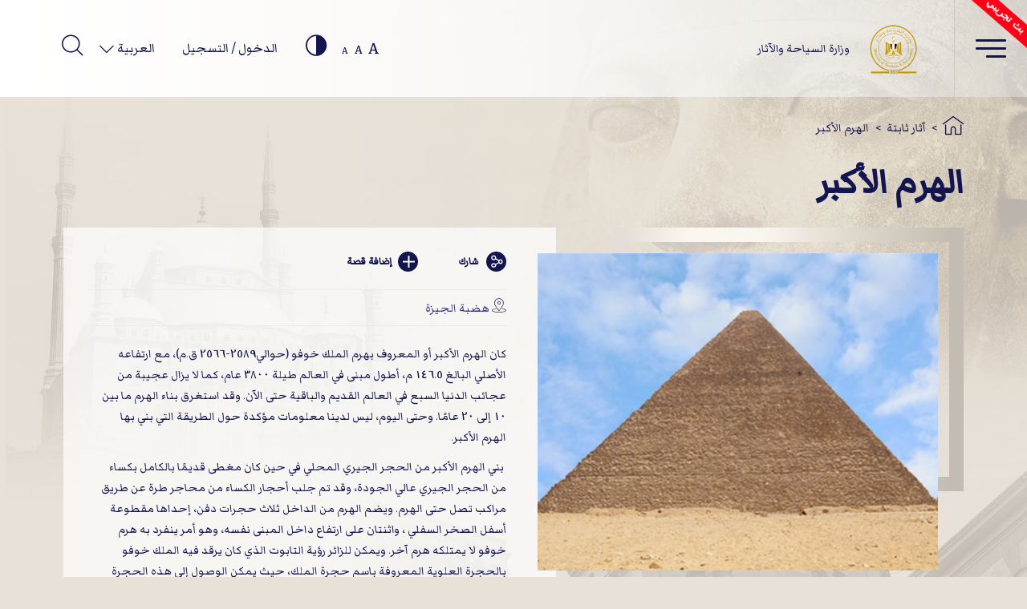

--- FILE ---
content_type: text/html; charset=utf-8
request_url: https://egymonuments.gov.eg/ar/monuments/the-great-pyramid
body_size: 12538
content:





<!doctype html>
<html lang="ar">
<head>
    <!--Google Analytics-->
    <!--Uncomment for production only-->
    

    

<!--Main-->
<meta charset="UTF-8">
<meta name="viewport" content="width=device-width, initial-scale=1, shrink-to-fit=no">
<meta http-equiv="X-UA-Compatible" content="IE=11">
<meta http-equiv="Cache-Control" content="Public" />

<!--Search Console-->
<meta name="google-site-verification" content="5wGPSKQxU7oRiwjPrIl6bnVrGJ9M1v26AIxXABdWCfA" />

<!-- Search Meta Tags -->
<meta name="robots" content="index, follow" />
<meta name="description" content="كان الهرم الأكبر أو المعروف بهرم الملك خوفو (حوالي2589-2566 ق.م)، مع ارتفاعه الأصلي البالغ 146.5 م، أطول مبنى في العالم طيلة 3800 عام، كما لا يزال عجيبة من عجائب الدنيا السبع في العالم القديم والباقية حتى الآن. وقد استغرق بناء الهرم ما بين 10 إلى 20 عامًا. وحتى اليوم، ليس لدينا معلومات مؤكدة حول الطريقة التي بني بها الهرم الأكبر.
&#160;بني الهرم الأكبر من الحجر الجيري المحلي في حين كان مغطى قديمًا بالكامل بكساء من الحجر الجيري عالي الجودة، وقد تم جلب أحجار الكساء من محاجر طرة عن طريق مراكب تصل حتى الهرم. ويضم الهرم من الداخل ثلاث حجرات دفن، إحداها مقطوعة أسفل الصخر السفلي ، واثنتان على ارتفاع داخل المبنى نفسه، وهو أمر ينفرد به هرم خوفو لا يمتلكه هرم آخر. ويمكن للزائر رؤية التابوت الذي كان يرقد فيه الملك خوفو بالحجرة العلوية المعروفة باسم حجرة الملك، حيث يمكن الوصول إلى هذه الحجرة من خلال ممر &#160;ذا سقف متدرج مهيب الحجم يعتبر تحفة في الهندسة المعمارية القديمة.
تم اكتشاف مركبين كبيرين مفككين داخل حفر بالجانب الجنوبي من الهرم الأكبر، كان يعتقد أنها استخدمت لنقل مومياء الملك والأثاث الجنائزي إلى الهرم.
&#160;&#160;&#160;&#160;">
<meta name="keywords" content="الهرم الأكبر,هرم خوفو,عجائب الدنيا السبع,العالم القديم,الحجر الجيري,الأثاث الجنائزي,التابوت,الهندسة المعمارية,الهرم,The Great Pyramid,Khufu,the tomb,the Seven Wonders of the Ancient World,stones,chambers,the royal mummy,Ministry Of Antiquities,Egyptian Ministry Of Antiquities,Egypt Monuments,egymonuments,Discover Egypt&#39;s Monuments">

<!-- Twitter Card data -->

<meta name="twitter:url" content="https://egymonuments.gov.eg/ar/monuments/the-great-pyramid/">
<meta name="twitter:title" content="الهرم الأكبر ">
<meta name="twitter:description" content="كان الهرم الأكبر أو المعروف بهرم الملك خوفو (حوالي2589-2566 ق.م)، مع ارتفاعه الأصلي البالغ 146.5 م، أطول مبنى في العالم طيلة 3800 عام، كما لا يزال عجيبة من عجائب الدنيا السبع في العالم القديم والباقية حتى الآن. وقد استغرق بناء الهرم ما بين 10 إلى 20 عامًا. وحتى اليوم، ليس لدينا معلومات مؤكدة حول الطريقة التي بني بها الهرم الأكبر.
&#160;بني الهرم الأكبر من الحجر الجيري المحلي في حين كان مغطى قديمًا بالكامل بكساء من الحجر الجيري عالي الجودة، وقد تم جلب أحجار الكساء من محاجر طرة عن طريق مراكب تصل حتى الهرم. ويضم الهرم من الداخل ثلاث حجرات دفن، إحداها مقطوعة أسفل الصخر السفلي ، واثنتان على ارتفاع داخل المبنى نفسه، وهو أمر ينفرد به هرم خوفو لا يمتلكه هرم آخر. ويمكن للزائر رؤية التابوت الذي كان يرقد فيه الملك خوفو بالحجرة العلوية المعروفة باسم حجرة الملك، حيث يمكن الوصول إلى هذه الحجرة من خلال ممر &#160;ذا سقف متدرج مهيب الحجم يعتبر تحفة في الهندسة المعمارية القديمة.
تم اكتشاف مركبين كبيرين مفككين داخل حفر بالجانب الجنوبي من الهرم الأكبر، كان يعتقد أنها استخدمت لنقل مومياء الملك والأثاث الجنائزي إلى الهرم.
&#160;&#160;&#160;&#160;">
<meta name="twitter:image" content="https://egymonuments.gov.eg//media/1220/khofo_edit.jpg?center=0.34594594594594597,0.52158273381294962&amp;mode=crop&amp;width=1200&amp;height=630&amp;rnd=134127799240000000">

<!-- Open Graph data -->
<meta property="og:url" content="https://egymonuments.gov.eg/ar/monuments/the-great-pyramid/" />
<meta property="og:type" content="article" />
<meta property="og:title" content="الهرم الأكبر " />
<meta property="og:description" content="كان الهرم الأكبر أو المعروف بهرم الملك خوفو (حوالي2589-2566 ق.م)، مع ارتفاعه الأصلي البالغ 146.5 م، أطول مبنى في العالم طيلة 3800 عام، كما لا يزال عجيبة من عجائب الدنيا السبع في العالم القديم والباقية حتى الآن. وقد استغرق بناء الهرم ما بين 10 إلى 20 عامًا. وحتى اليوم، ليس لدينا معلومات مؤكدة حول الطريقة التي بني بها الهرم الأكبر.
&#160;بني الهرم الأكبر من الحجر الجيري المحلي في حين كان مغطى قديمًا بالكامل بكساء من الحجر الجيري عالي الجودة، وقد تم جلب أحجار الكساء من محاجر طرة عن طريق مراكب تصل حتى الهرم. ويضم الهرم من الداخل ثلاث حجرات دفن، إحداها مقطوعة أسفل الصخر السفلي ، واثنتان على ارتفاع داخل المبنى نفسه، وهو أمر ينفرد به هرم خوفو لا يمتلكه هرم آخر. ويمكن للزائر رؤية التابوت الذي كان يرقد فيه الملك خوفو بالحجرة العلوية المعروفة باسم حجرة الملك، حيث يمكن الوصول إلى هذه الحجرة من خلال ممر &#160;ذا سقف متدرج مهيب الحجم يعتبر تحفة في الهندسة المعمارية القديمة.
تم اكتشاف مركبين كبيرين مفككين داخل حفر بالجانب الجنوبي من الهرم الأكبر، كان يعتقد أنها استخدمت لنقل مومياء الملك والأثاث الجنائزي إلى الهرم.
&#160;&#160;&#160;&#160;" />
<meta property="og:image:width" content="1200" />
<meta property="og:image:height" content="630" />
<meta property="og:image" content="https://egymonuments.gov.eg//media/1220/khofo_edit.jpg?center=0.34594594594594597,0.52158273381294962&amp;mode=crop&amp;width=1200&amp;height=630&amp;rnd=134127799240000000">
<meta property="fb:app_id" content="400445640636435" />


    <link rel="icon" type="image/x-icon" href="/Style Library/images/favIcon.png">
    <link rel="shortcut icon" href="/Style Library/images/favIcon.png" type="image/vnd.microsoft.icon" id="favicon" />

    <title>الهرم الأكبر  - إكتشف الآثار المصرية - وزارة السياحة والآثار</title>
    <base href="/ar">

    
<script nonce="Dm9QZEFXT0eM42SpsLJ9Qw" type="text/javascript">
    var culture = "ar";
    var baseUrl = "/";
    var mapsApiKey = "AthuI6ZbR-vVCVF9ruqz6SIVR5RmaRrahNVNZtg244bx6ly1TitIDzUaiZYI_Xqu";

    var hideChildWorld = false == "true";
    var hideSubportals= false == "true";
    var hideMobileApp = true == "true";
    var hideEshop = true == "true";

    var socialMediaConfig = {
        "twitterAccount": "@egymonuments",
        "tweetMaxLength": "280",
        "appId": "400445640636435",
        "fbSDKVersion": "v3.2",
        "subjectPrefix": "",
    };
</script>

    <script nonce="Dm9QZEFXT0eM42SpsLJ9Qw" type="text/javascript">
var commonLocalizedResources = {
    "ReadMore": "إقرأ المزيد",
    "More": "المزيد",
    "ShowAll": "عرض الكل",
    "All": "الكل",
    "visitInformation": "المزيد",
    "showAllMuseums": "كل المتاحف",
    "viewWith": "أعرض بواسطة",
    "Back": "الرجوع",
    "Location": "موقع",
    "FoundIn": "عثر عليه في",
    "Duration": "المدة الزمنية",
};
</script>   

    <link href="/Style Library/css/frameWork/bootstrap.min.css" rel="stylesheet">
    
    

    <link class="mpColorTheming" href="/Style Library/css/Base/styleRTL.css" rel="stylesheet">
</head>

<body style="background-color: #e8e1d7">
    <div class="mapsOverlay"></div>
    <div class="showbox">
        <div class="loader">
            <img src="/Style Library/images/mainLoader.gif" />
        </div>
    </div>
    

    






<!--Youmna: Need UI review-->
<style>
    #search-button:disabled, #search-button:disabled span {
        opacity: .6;
        cursor: not-allowed;
    }
</style>

<div id="search-overlay" class="block">
    <div class="centered">
        <div id='search-box'>
            <span id="close-btn" class="icon-close-circular-button-of-a-cross"></span>

            <form action="/ar/mpSearchResult" id='search-form' method='get' target='_self'>
            <input id='search-text' name='q' placeholder='اكتب كلماتك الرئيسية هنا (3 أحرف على الأقل)' type='text' autocomplete="off" />
            <button title="Search" id='search-button' type='submit'>
                <span>بحث</span>
            </button>
            </form>
        </div>
    </div>
</div>




<header id="header" class="innerPage">
    <div class="topHeaderCont">
        
<a class="logoContainer" href="/ar">
    <div class="imgCont">
        <img src="../Style Library/images/new-logo_web.png" alt="وزارة السياحة والآثار" />
    </div>
    <div class="txtCont">
        <span class="logoLgTxt">وزارة السياحة والآثار</span>
    </div>
</a>
        



<div class="headerLinksStatic">

    <div title="تغيير حجم الخط" class="fontResize">
        <a class="lrgFont hoverCol" id="increasetext" href="#">A</a>
        <a class="regFont hoverCol" id="resettext" href="#">A</a>
        <a class="smlFont hoverCol " id="decreasetext" href="#">A</a>
    </div>

    <div title="تباين" class="contrastChangerCont">
        <span class="icon-contrast"></span>
    </div>

    <div class="Login">
        <input id="Hidden1" type="hidden" runat="server" />


            <a href="/ar/Membership">
                <span>الدخول / التسجيل</span>
            </a>

    </div>


    <div class="dropdown langSwitcher">
        <button type="button" class="dropdown-toggle lang-selected" data-toggle="dropdown"></button>

        <div class="dropdown-menu">
                <a class="dropdown-item lang-item " href="/en/monuments/the-great-pyramid">
                    English
                </a>
                <a class="dropdown-item lang-item lang-active" href="/ar/monuments/the-great-pyramid">
                    العربية
                </a>
        </div>

    </div>

    <div class="Search">
        <span class="icon-magnifying-glass2" id="search-btn"></span>
    </div>
</div>
    </div>

    <div class="menuContainer">
        <button class="burger mainMenu"><span></span><span></span><span></span></button>
        

    <div class="menu">
        <div class="d-flex flex-row mt-2">
            <!--main menu items and footer itmes-->

            <ul class="nav nav-tabs nav-tabs--vertical nav-tabs--left" role="tablist" data-keyboard="false">
                    <li class="nav-item">
                        <a href="#tab-area-0" title="العصور التاريخية" class="nav-link  show active hasChildren" aria-selected="false" data-toggle="tab" role="tab">
                            العصور التاريخية
                        </a>
                    </li>
                    <li class="nav-item">
                        <a href="#tab-area-1" title="المواقع والقطع الآثرية" class="nav-link   hasChildren" aria-selected="false" data-toggle="tab" role="tab">
                            المواقع والقطع الآثرية
                        </a>
                    </li>
                    <li class="nav-item">
                        <a href="#tab-area-2" title="تابع كل جديد" class="nav-link   hasChildren" aria-selected="false" data-toggle="tab" role="tab">
                            تابع كل جديد
                        </a>
                    </li>
                    <li class="nav-item">
                        <a href="#tab-area-3" title="الإعلام و القصص" class="nav-link   hasChildren" aria-selected="false" data-toggle="tab" role="tab">
                            الإعلام و القصص
                        </a>
                    </li>
                    <li class="nav-item">
                        <a href="#tab-area-4" title="عالم الأطفال" class="nav-link   hasChildren" aria-selected="false" data-toggle="tab" role="tab">
                            عالم الأطفال
                        </a>
                    </li>
                    <li class="nav-item">
                        <a href="/ar/world-heritage" title="مواقع التراث العالمية" class="nav-link   " aria-selected="false" data-toggle="" role="">
                            مواقع التراث العالمية
                        </a>
                    </li>
                    <li class="nav-item">
                        <a href="/ar/discover-egyptian-treasure" title="إكتشف خريطة مصر" class="nav-link   " aria-selected="false" data-toggle="" role="">
                            إكتشف خريطة مصر
                        </a>
                    </li>
                    <li class="nav-item">
                        <a href="/ar/contact-us" title="إتصل بنا" class="nav-link   " aria-selected="false" data-toggle="" role="">
                            إتصل بنا
                        </a>
                    </li>
                    <li class="nav-item">
                        <a href="/ar/about-mota" title="من نحن" class="nav-link   " aria-selected="false" data-toggle="" role="">
                            من نحن
                        </a>
                    </li>
                <li>
                    <hr />
                    <ul class="menuFooter">
                                <li>
                                    <a href="/ar/privacy-policy">السياسة و الخصوصية</a>
                                </li>
                                <li>
                                    <a href="/ar/faqs">الأسئلة المكررة</a>
                                </li>
                                <li>
                                    <a href="/ar/terms-and-conditions">الشروط والأحكام</a>
                                </li>
                                <li>
                                    <a href="/ar/related-links"> مواقع ذات صلة</a>
                                </li>

                    </ul>
                </li>

            </ul>
            <!--end main menu items and footer itmes-->
            <!--sub menu items-->
            <div class="tab-content" id="accordionMenu">
                        <div class="tab-pane fade show active" id="tab-area-0" role="tabpanel">
                            <div class="overlaybgColormenuBefore"></div>
                            <div id="accordion">
                                    <div class="card">
                                        <div class="card-header" id="headingOne0">
                                            <h5 class="mb-0">
                                                <div class="btn btn-link collapsed  emtyList" data-toggle="collapse" data-target="#collapseOne0" aria-expanded="false" aria-controls="collapseOne0">
                                                    <a href="/ar/historical-periods/predynastic-period">عصر ما قبل الأسرات</a>
                                                </div>
                                            </h5>
                                        </div>
                                        <!--collapse show-->
                                    </div>
                                    <div class="card">
                                        <div class="card-header" id="headingOne1">
                                            <h5 class="mb-0">
                                                <div class="btn btn-link collapsed  emtyList" data-toggle="collapse" data-target="#collapseOne1" aria-expanded="false" aria-controls="collapseOne1">
                                                    <a href="/ar/historical-periods/early-dynastic-period">العصر العتيق</a>
                                                </div>
                                            </h5>
                                        </div>
                                        <!--collapse show-->
                                    </div>
                                    <div class="card">
                                        <div class="card-header" id="headingOne2">
                                            <h5 class="mb-0">
                                                <div class="btn btn-link collapsed  emtyList" data-toggle="collapse" data-target="#collapseOne2" aria-expanded="false" aria-controls="collapseOne2">
                                                    <a href="/ar/historical-periods/old-kingdom">الدولة القديمة</a>
                                                </div>
                                            </h5>
                                        </div>
                                        <!--collapse show-->
                                    </div>
                                    <div class="card">
                                        <div class="card-header" id="headingOne3">
                                            <h5 class="mb-0">
                                                <div class="btn btn-link collapsed  emtyList" data-toggle="collapse" data-target="#collapseOne3" aria-expanded="false" aria-controls="collapseOne3">
                                                    <a href="/ar/historical-periods/first-intermediate-period">عصر الانتقال الأول </a>
                                                </div>
                                            </h5>
                                        </div>
                                        <!--collapse show-->
                                    </div>
                                                                    <div class="card">
                                        <div class="card-header">
                                            <h5 class="mb-0">
                                                <div class="btn btn-link showMore">
                                                    <a href="/ar/historical-periods">
                                                        المزيد
                                                    </a>
                                                </div>

                                            </h5>

                                        </div>
                                    </div>
                            </div>
                            <div class="overlaybgColormenuAfter"></div>

                        </div>
                        <div class="tab-pane fade " id="tab-area-1" role="tabpanel">
                            <div class="overlaybgColormenuBefore"></div>
                            <div id="accordion">
                                    <div class="card">
                                        <div class="card-header" id="headingOne0">
                                            <h5 class="mb-0">
                                                <div class="btn btn-link collapsed  emtyList" data-toggle="collapse" data-target="#collapseOne0" aria-expanded="false" aria-controls="collapseOne0">
                                                    <a href="/ar/archaeological-sites">المواقع الأثرية</a>
                                                </div>
                                            </h5>
                                        </div>
                                        <!--collapse show-->
                                    </div>
                                    <div class="card">
                                        <div class="card-header" id="headingOne1">
                                            <h5 class="mb-0">
                                                <div class="btn btn-link collapsed  emtyList" data-toggle="collapse" data-target="#collapseOne1" aria-expanded="false" aria-controls="collapseOne1">
                                                    <a href="/ar/monuments">آثار ثابتة</a>
                                                </div>
                                            </h5>
                                        </div>
                                        <!--collapse show-->
                                    </div>
                                    <div class="card">
                                        <div class="card-header" id="headingOne2">
                                            <h5 class="mb-0">
                                                <div class="btn btn-link collapsed  emtyList" data-toggle="collapse" data-target="#collapseOne2" aria-expanded="false" aria-controls="collapseOne2">
                                                    <a href="/ar/museums">المتاحف</a>
                                                </div>
                                            </h5>
                                        </div>
                                        <!--collapse show-->
                                    </div>
                                    <div class="card">
                                        <div class="card-header" id="headingOne3">
                                            <h5 class="mb-0">
                                                <div class="btn btn-link collapsed  emtyList" data-toggle="collapse" data-target="#collapseOne3" aria-expanded="false" aria-controls="collapseOne3">
                                                    <a href="/ar/collections">المقتنيات</a>
                                                </div>
                                            </h5>
                                        </div>
                                        <!--collapse show-->
                                    </div>
                                    <div class="card">
                                        <div class="card-header" id="headingOne4">
                                            <h5 class="mb-0">
                                                <div class="btn btn-link collapsed  emtyList" data-toggle="collapse" data-target="#collapseOne4" aria-expanded="false" aria-controls="collapseOne4">
                                                    <a href="/ar/sunken-monuments"> الآثار الغارقة</a>
                                                </div>
                                            </h5>
                                        </div>
                                        <!--collapse show-->
                                    </div>
                                                            </div>
                            <div class="overlaybgColormenuAfter"></div>

                        </div>
                        <div class="tab-pane fade " id="tab-area-2" role="tabpanel">
                            <div class="overlaybgColormenuBefore"></div>
                            <div id="accordion">
                                    <div class="card">
                                        <div class="card-header" id="headingOne0">
                                            <h5 class="mb-0">
                                                <div class="btn btn-link collapsed  emtyList" data-toggle="collapse" data-target="#collapseOne0" aria-expanded="false" aria-controls="collapseOne0">
                                                    <a href="/ar/events">الفعاليات</a>
                                                </div>
                                            </h5>
                                        </div>
                                        <!--collapse show-->
                                    </div>
                                    <div class="card">
                                        <div class="card-header" id="headingOne1">
                                            <h5 class="mb-0">
                                                <div class="btn btn-link collapsed  emtyList" data-toggle="collapse" data-target="#collapseOne1" aria-expanded="false" aria-controls="collapseOne1">
                                                    <a href="/ar/news">الأخبار</a>
                                                </div>
                                            </h5>
                                        </div>
                                        <!--collapse show-->
                                    </div>
                                                            </div>
                            <div class="overlaybgColormenuAfter"></div>

                        </div>
                        <div class="tab-pane fade " id="tab-area-3" role="tabpanel">
                            <div class="overlaybgColormenuBefore"></div>
                            <div id="accordion">
                                    <div class="card">
                                        <div class="card-header" id="headingOne0">
                                            <h5 class="mb-0">
                                                <div class="btn btn-link collapsed  emtyList" data-toggle="collapse" data-target="#collapseOne0" aria-expanded="false" aria-controls="collapseOne0">
                                                    <a href="/ar/media-hub">المركز الإعلامي</a>
                                                </div>
                                            </h5>
                                        </div>
                                        <!--collapse show-->
                                    </div>
                                    <div class="card">
                                        <div class="card-header" id="headingOne1">
                                            <h5 class="mb-0">
                                                <div class="btn btn-link collapsed  emtyList" data-toggle="collapse" data-target="#collapseOne1" aria-expanded="false" aria-controls="collapseOne1">
                                                    <a href="/ar/stories-hub">معرض القصص</a>
                                                </div>
                                            </h5>
                                        </div>
                                        <!--collapse show-->
                                    </div>
                                                            </div>
                            <div class="overlaybgColormenuAfter"></div>

                        </div>
                        <div class="tab-pane fade " id="tab-area-4" role="tabpanel">
                            <div class="overlaybgColormenuBefore"></div>
                            <div id="accordion">
                                    <div class="card">
                                        <div class="card-header" id="headingOne0">
                                            <h5 class="mb-0">
                                                <div class="btn btn-link collapsed  emtyList" data-toggle="collapse" data-target="#collapseOne0" aria-expanded="false" aria-controls="collapseOne0">
                                                    <a href="/ar/child-world/child-media-hub">المركز الاعلامى للاطفال </a>
                                                </div>
                                            </h5>
                                        </div>
                                        <!--collapse show-->
                                    </div>
                                    <div class="card">
                                        <div class="card-header" id="headingOne1">
                                            <h5 class="mb-0">
                                                <div class="btn btn-link collapsed  emtyList" data-toggle="collapse" data-target="#collapseOne1" aria-expanded="false" aria-controls="collapseOne1">
                                                    <a href="/ar/child-world/child-world-story-hub">معرض القصص للاطفال </a>
                                                </div>
                                            </h5>
                                        </div>
                                        <!--collapse show-->
                                    </div>
                                    <div class="card">
                                        <div class="card-header" id="headingOne2">
                                            <h5 class="mb-0">
                                                <div class="btn btn-link collapsed  emtyList" data-toggle="collapse" data-target="#collapseOne2" aria-expanded="false" aria-controls="collapseOne2">
                                                    <a href="/ar/child-world/coloring-the-past-game">لعبة التلوين</a>
                                                </div>
                                            </h5>
                                        </div>
                                        <!--collapse show-->
                                    </div>
                                    <div class="card">
                                        <div class="card-header" id="headingOne3">
                                            <h5 class="mb-0">
                                                <div class="btn btn-link collapsed  emtyList" data-toggle="collapse" data-target="#collapseOne3" aria-expanded="false" aria-controls="collapseOne3">
                                                    <a href="/ar/child-world/pharaoh-quiz">لغز الفرعون</a>
                                                </div>
                                            </h5>
                                        </div>
                                        <!--collapse show-->
                                    </div>
                                                            </div>
                            <div class="overlaybgColormenuAfter"></div>

                        </div>
            </div>
            <!--end sub menu items-->

        </div>
    </div>


        <div class="eagleBg"></div>
        


    <div id="dl-menu" class="dl-menuwrapper">

        <button class="dl-trigger burger menuResponsive"><span></span><span></span><span></span></button>
        <ul class="dl-menu">
                <li>
                    <a href="#">العصور التاريخية</a>
                        <ul class="dl-submenu">
                                <li>
                                    <a href="/ar/historical-periods/predynastic-period">عصر ما قبل الأسرات</a>
                                </li>
                                <li>
                                    <a href="/ar/historical-periods/early-dynastic-period">العصر العتيق</a>
                                </li>
                                <li>
                                    <a href="/ar/historical-periods/old-kingdom">الدولة القديمة</a>
                                </li>
                                <li>
                                    <a href="/ar/historical-periods/first-intermediate-period">عصر الانتقال الأول </a>
                                </li>
                                                            <li>
                                    <a href="/ar/historical-periods">
                                        المزيد
                                    </a>
                                </li>
                        </ul>
                </li>
                <li>
                    <a href="#">المواقع والقطع الآثرية</a>
                        <ul class="dl-submenu">
                                <li>
                                    <a href="/ar/archaeological-sites">المواقع الأثرية</a>
                                </li>
                                <li>
                                    <a href="/ar/monuments">آثار ثابتة</a>
                                </li>
                                <li>
                                    <a href="/ar/museums">المتاحف</a>
                                </li>
                                <li>
                                    <a href="/ar/collections">المقتنيات</a>
                                </li>
                                <li>
                                    <a href="/ar/sunken-monuments"> الآثار الغارقة</a>
                                </li>
                                                    </ul>
                </li>
                <li>
                    <a href="#">تابع كل جديد</a>
                        <ul class="dl-submenu">
                                <li>
                                    <a href="/ar/events">الفعاليات</a>
                                </li>
                                <li>
                                    <a href="/ar/news">الأخبار</a>
                                </li>
                                                    </ul>
                </li>
                <li>
                    <a href="#">الإعلام و القصص</a>
                        <ul class="dl-submenu">
                                <li>
                                    <a href="/ar/media-hub">المركز الإعلامي</a>
                                </li>
                                <li>
                                    <a href="/ar/stories-hub">معرض القصص</a>
                                </li>
                                                    </ul>
                </li>
                <li>
                    <a href="#">عالم الأطفال</a>
                        <ul class="dl-submenu">
                                <li>
                                    <a href="/ar/child-world/child-media-hub">المركز الاعلامى للاطفال </a>
                                </li>
                                <li>
                                    <a href="/ar/child-world/child-world-story-hub">معرض القصص للاطفال </a>
                                </li>
                                <li>
                                    <a href="/ar/child-world/coloring-the-past-game">لعبة التلوين</a>
                                </li>
                                <li>
                                    <a href="/ar/child-world/pharaoh-quiz">لغز الفرعون</a>
                                </li>
                                                    </ul>
                </li>
                <li>
                    <a href="/ar/world-heritage">مواقع التراث العالمية</a>
                </li>
                <li>
                    <a href="/ar/discover-egyptian-treasure">إكتشف خريطة مصر</a>
                </li>
                <li>
                    <a href="/ar/contact-us">إتصل بنا</a>
                </li>
                <li>
                    <a href="/ar/about-mota">من نحن</a>
                </li>

                <li>
                    <a href="/ar/privacy-policy/">السياسة و الخصوصية</a>
                </li>
                <li>
                    <a href="/ar/faqs/">الأسئلة المكررة</a>
                </li>
                <li>
                    <a href="/ar/terms-and-conditions/">الشروط والأحكام</a>
                </li>
                <li>
                    <a href="/ar/related-links/"> مواقع ذات صلة</a>
                </li>

        </ul>
    </div>

    </div>
</header>

<style>
    html[dir="rtl"] .MicrosoftMap .NavBar_Container {
        right: auto !important;
    }
</style>
<script  nonce="Dm9QZEFXT0eM42SpsLJ9Qw">
    var mapLocalizedResources = {
        "DateBC": "ق.م.",
        "DateAD": "ميلادي",
        "PlanYourVisit": "ضع جدول لرحلتك",
        "ReadMore": "إقرأ المزيد",
        "SeeAlso": "و أيضا",
        "Stories": "قصص",
        "MoreStories": "المزيد من القصص",
        "Opens": "يبدأ من",
        "Opened": "مفتوح",
        "Closed": "مغلق الآن",
        "NoVisitDetails":"لا يوجد معلومات زيارة",
        "IM_FiltrationBoxFirstFilterTop": "المواقع الأثريه و الآثار",
        "IM_FiltrationBoxSecondFilterTop": "الترتيب زمني",
        "IM_FiltrationBoxFirstFilterSide": "أماكن سياحية",
        "IM_FiltrationBoxSecondFilterSide": "مراحل التاريخ",
        "FindEgyptianTreasures": "الموقع"
    }
</script> 
<script nonce="Dm9QZEFXT0eM42SpsLJ9Qw">
var innerLocalizedResources = {
    "Social": "اجتماعي",
    "Stories": "قصص",
    "Media": "معرض الصور",
    "ShowMore": "المزيد",
    "Back": "الرجوع",
    "Location": "موقع",
    "FoundIn": "عثر عليه في",
    "Duration": "المدة الزمنية",
    "RelatedTo": "متعلق ب",
    "Date":"التاريخ",
    "From": "من",
    "To": "إلى",
    "DateBC": "ق.م.",
    "DateAD": "ميلادي",
    "ContentRelatedProductsLable":"تصفح منتجاتنا",
};
</script>   




<script nonce="Dm9QZEFXT0eM42SpsLJ9Qw" id="view-angular-helper">
    var targetComponents = ["app-media-gallery", "app-related-content", "app-inners-social-media-sharing", "app-related-products"];

    var parentId = 1524;
    var extraMediaItems = [];
    var viewLocalizedResources = {
    }
</script>

<div class="innerMainBgCont">
    <div class="periodDetailsCont">
        <div class="container relative">
            <div class="row">
                


<div class="breadcrumbCont">
    <ul>
        <li class="homeIcon"><a href="/ar"><span class="icon-home"></span></a></li>
            <li class="breadcrumbSep">></li>
            <li class="breadcrumbNode"><a href="/ar/monuments/" title="">آثار ثابتة</a></li>
            <li class="breadcrumbSep">></li>
            <li class="breadcrumbNode"><a href="/ar/monuments/the-great-pyramid/" title="">الهرم الأكبر </a></li>
    </ul>
</div>
                



<div class="mainPageTitle">
    <h1>
        الهرم الأكبر 
    </h1>
</div>

<div class="relative descriptionImageCont">
    <div class="headerBox">
        <div class="topBottomBorders"></div>
        <div class="rightLeftBorders"></div>
    </div>
    <div class="imageCont">
        <img src="/media/1220/khofo_edit.jpg?center=0.34594594594594597,0.52158273381294962&amp;mode=crop&amp;width=645&amp;height=423&amp;rnd=134127799240000000" class="imgDetailsArch" alt="الهرم الأكبر " />
        <br>
    </div>
    <div class="DescriptionSection">
        <div class="itemDetails">
            <div class="linksCont">
                <div class="social-share-cont">
                    <app-inners-social-media-sharing text="الهرم الأكبر " itemUrl="https://egymonuments.gov.eg/ar/monuments/the-great-pyramid/"></app-inners-social-media-sharing>
                </div>
                    <a href="/ar/Membership/" class=""><span class="icon-plus"></span>إضافة قصة</a>
            </div>
                <div class="itemInfo">

                    <p>
                        <span class="icon-location"></span>
                            <a href="/ar/archaeological-sites/giza-plateau">
                                هضبة الجيزة
                            </a>
                    </p>
                </div>

            <div class="txtSection">
<p>كان الهرم الأكبر أو المعروف بهرم الملك خوفو (حوالي2589-2566 ق.م)، مع ارتفاعه الأصلي البالغ 146.5 م، أطول مبنى في العالم طيلة 3800 عام، كما لا يزال عجيبة من عجائب الدنيا السبع في العالم القديم والباقية حتى الآن. وقد استغرق بناء الهرم ما بين 10 إلى 20 عامًا. وحتى اليوم، ليس لدينا معلومات مؤكدة حول الطريقة التي بني بها الهرم الأكبر.</p>
<p> بني الهرم الأكبر من الحجر الجيري المحلي في حين كان مغطى قديمًا بالكامل بكساء من الحجر الجيري عالي الجودة، وقد تم جلب أحجار الكساء من محاجر طرة عن طريق مراكب تصل حتى الهرم. ويضم الهرم من الداخل ثلاث حجرات دفن، إحداها مقطوعة أسفل الصخر السفلي ، واثنتان على ارتفاع داخل المبنى نفسه، وهو أمر ينفرد به هرم خوفو لا يمتلكه هرم آخر. ويمكن للزائر رؤية التابوت الذي كان يرقد فيه الملك خوفو بالحجرة العلوية المعروفة باسم حجرة الملك، حيث يمكن الوصول إلى هذه الحجرة من خلال ممر  ذا سقف متدرج مهيب الحجم يعتبر تحفة في الهندسة المعمارية القديمة.</p>
<p>تم اكتشاف مركبين كبيرين مفككين داخل حفر بالجانب الجنوبي من الهرم الأكبر، كان يعتقد أنها استخدمت لنقل مومياء الملك والأثاث الجنائزي إلى الهرم.</p>
<p>    </p>            </div>
        </div>
    </div>
</div>



            </div>
        </div>
        <div id="planVisit" class="innersComponentsCont">
            <div class="mapHoursCont">
                

<div class="mapSecContainer">
    <div class="relative mapSec">
        <div class="innerEagle"></div>
        <div class="headerBox">
            <div class="topBottomBorders"></div>
            <div class="rightLeftBorders"></div>

            <h2 class="innerMapsTitle" title="">الموقع</h2>
        </div>
        <div class="mapCont">
            <div class="Terratype">
	<script src="/App_Plugins/Terratype/scripts/terratype.renderer.js?cache=1.0.21">

	</script><div data-model="%7b%22coordinateDisplay%22%3anull%2c%22provider%22%3a%7b%22id%22%3a%22Terratype.BingMapsV8%22%2c%22version%22%3a%22release%22%2c%22apiKey%22%3a%22AthuI6ZbR-vVCVF9ruqz6SIVR5RmaRrahNVNZtg244bx6ly1TitIDzUaiZYI_Xqu%22%2c%22forceHttps%22%3atrue%2c%22language%22%3a%22%22%2c%22predefineStyling%22%3a%22road%22%2c%22search%22%3anull%2c%22variety%22%3a%7b%22basic%22%3afalse%2c%22satellite%22%3atrue%2c%22streetView%22%3afalse%7d%2c%22breadcrumb%22%3a%7b%22enable%22%3atrue%7d%2c%22dashboard%22%3a%7b%22enable%22%3atrue%7d%2c%22scale%22%3a%7b%22enable%22%3atrue%7d%2c%22zoomControl%22%3anull%2c%22traffic%22%3a%7b%22enable%22%3afalse%2c%22legend%22%3afalse%7d%2c%22showLabels%22%3afalse%7d%2c%22position%22%3a%7b%22id%22%3a%22WGS84%22%2c%22datum%22%3a%2229.979175%2c31.13421%22%7d%2c%22icon%22%3a%7b%22id%22%3a%22bluemarker%22%2c%22url%22%3a%22https%3a%2f%2fmt.google.com%2fvt%2ficon%2fname%3dicons%2fspotlight%2fspotlight-waypoint-blue.png%22%2c%22size%22%3a%7b%22width%22%3a22%2c%22height%22%3a40%7d%2c%22anchor%22%3a%7b%22horizontal%22%3a%22center%22%2c%22vertical%22%3a%22bottom%22%7d%7d%2c%22zoom%22%3a14%2c%22lookup%22%3anull%2c%22label%22%3anull%2c%22colorFilters%22%3anull%2c%22height%22%3a380%7d" data-map-id="65536" data-dom-detection-type="0" data-id="TerratypeBingMapsV8648a67a9-83a5-4b96-b155-4a8f014257d5" data-tag="TerratypeBingMapsV8648a67a9-83a5-4b96-b155-4a8f014257d5" class="Terratype.BingMapsV8" style="display:none;">
		<script src="/App_Plugins/Terratype.BingMapsV8/scripts/Terratype.BingMapsV8.Renderer.js?cache=1.0.21" defer="">

		</script><script src="https://www.bing.com/api/maps/mapcontrol?branch=release&amp;callback=TerratypeBingMapsV8CallbackRender" defer="">

		</script><style>#TerratypeBingMapsV8648a67a9-83a5-4b96-b155-4a8f014257d5 .switchSlot.labelToggle {display:none;}
		#TerratypeBingMapsV8648a67a9-83a5-4b96-b155-4a8f014257d5 .slot.road {display:none;}
		#TerratypeBingMapsV8648a67a9-83a5-4b96-b155-4a8f014257d5 .slot.ordnanceSurvey {display:none;}
		#TerratypeBingMapsV8648a67a9-83a5-4b96-b155-4a8f014257d5 .slot.streetside {display:none;}
		</style><div style="height:380px;">
			<div id="TerratypeBingMapsV8648a67a9-83a5-4b96-b155-4a8f014257d5" style="opacity:0.0;filter:alpha(opacity=0);">

			</div>
		</div>
	</div>
</div>
        </div>
    </div>
</div>
                



            <div class="openingHoursSec">
                <div class="days">

                    <div class="daysSlider">

                            <p source-fromTo="scheduleItem_0">الأحد</p>
                            <p source-fromTo="scheduleItem_1">الإثنين</p>
                            <p source-fromTo="scheduleItem_2">الثلاثاء</p>
                            <p source-fromTo="scheduleItem_3">الأربعاء</p>
                            <p source-fromTo="scheduleItem_4">الخميس</p>
                            <p source-fromTo="scheduleItem_5">الجمعة</p>
                            <p source-fromTo="scheduleItem_6">السبت</p>
                    </div>

                    <div class="sliderArrows">
                        <a class="dayPrevArrow">
                            <span class="icon-back"></span>
                        </a>
                        <a class="dayNextArrow">
                            <span class="icon-next"></span>
                        </a>
                    </div>

                </div>


                        <div target-fromTo="scheduleItem_0" class="dayOff-fromTo fromTo" style="">
                            <div>
                                <span>من</span>
                                <p>
07:00                                             <span>صباحا</span>

                                </p>
                            </div>

                            <div>
                                <span>إلى</span>
                                <p>
05:00                                             <span>مساء</span>

                                </p>
                            </div>
                        </div>
                        <div target-fromTo="scheduleItem_1" class="dayOff-fromTo fromTo" style="display: none;">
                            <div>
                                <span>من</span>
                                <p>
07:00                                             <span>صباحا</span>

                                </p>
                            </div>

                            <div>
                                <span>إلى</span>
                                <p>
05:00                                             <span>مساء</span>

                                </p>
                            </div>
                        </div>
                        <div target-fromTo="scheduleItem_2" class="dayOff-fromTo fromTo" style="display: none;">
                            <div>
                                <span>من</span>
                                <p>
07:00                                             <span>صباحا</span>

                                </p>
                            </div>

                            <div>
                                <span>إلى</span>
                                <p>
05:00                                             <span>مساء</span>

                                </p>
                            </div>
                        </div>
                        <div target-fromTo="scheduleItem_3" class="dayOff-fromTo fromTo" style="display: none;">
                            <div>
                                <span>من</span>
                                <p>
07:00                                             <span>صباحا</span>

                                </p>
                            </div>

                            <div>
                                <span>إلى</span>
                                <p>
05:00                                             <span>مساء</span>

                                </p>
                            </div>
                        </div>
                        <div target-fromTo="scheduleItem_4" class="dayOff-fromTo fromTo" style="display: none;">
                            <div>
                                <span>من</span>
                                <p>
07:00                                             <span>صباحا</span>

                                </p>
                            </div>

                            <div>
                                <span>إلى</span>
                                <p>
05:00                                             <span>مساء</span>

                                </p>
                            </div>
                        </div>
                        <div target-fromTo="scheduleItem_5" class="dayOff-fromTo fromTo" style="display: none;">
                            <div>
                                <span>من</span>
                                <p>
07:00                                             <span>صباحا</span>

                                </p>
                            </div>

                            <div>
                                <span>إلى</span>
                                <p>
05:00                                             <span>مساء</span>

                                </p>
                            </div>
                        </div>
                        <div target-fromTo="scheduleItem_6" class="dayOff-fromTo fromTo" style="display: none;">
                            <div>
                                <span>من</span>
                                <p>
07:00                                             <span>صباحا</span>

                                </p>
                            </div>

                            <div>
                                <span>إلى</span>
                                <p>
05:00                                             <span>مساء</span>

                                </p>
                            </div>
                        </div>

                

                <div class="openingHoursHeader">
                    <div class="openingHoursHeaderBox"></div>
                    <h2>
                        ساعات العمل
                    </h2>
                </div>
            </div>




            </div>
            <div class="ticketTipsCont">
                


    <div class="ticketPriceSec">
        <div class="ticketPriceHeader">

            <span class="icon-tickets"></span>
            <h2>
                    <span>أسعار</span>
 التذاكر
            </h2>
        </div>
        <div class="ticketPriceDetails">
            <div class="ticketPriceItem">
                <span style="white-space: pre-line; width: 100%;">أجنبى:
كبار: 1000ج. م./ طلبة: 500ج. م.
بالإضافة لتذكرة دخول المنطقة

المصريون:
كبار: 100ج. م./ طلبة: 50 ج. م.
بالإضافة لتذكرة دخول المنطقة

يغلق من الساعة 12ظ إلى الساعة الواحدة ظ</span>
            </div>
        </div>
    </div>





            </div>
            

        </div>

        <div id="checkMore" class="container relative">
            <app-media-gallery id="app-media-gallery" style="width: 100%"></app-media-gallery>
            <app-related-products style="width: 100%"></app-related-products>
            <app-related-content style="width: 100%"></app-related-content>
        </div>
    </div>
</div>


<div class="back-to-top">
    <span class="icon-up-arrow"></span>
</div>

<footer>
    <p>
        جميع حقوق النشر محفوظة وزارة الآثار- مصر ٢٠١٩
    </p>
    <div class="d-flex w-100 justify-content-center">
        <span>نفذته شركة</span>
        <div class="d-flex">
            <a target="_blank" href="https://www.linkdevelopment.com">لينك ديفيلوبمينت</a>
        </div>
    </div>
</footer>









    
    

    <script src="/Style Library/js/dependencies.bundle.min.js"></script>
    <script src="/Style Library/js/main.min.js"></script>
    <script src="/Scripts/globals.js"></script>
    
        <script src="/Bundles/MainPortalAppBundles/runtime.js"></script>
        <script src="/Bundles/MainPortalAppBundles/polyfills.js"></script>
        <script src="/Bundles/MainPortalAppBundles/main.js"></script>

</body>

</html>


--- FILE ---
content_type: application/javascript
request_url: https://egymonuments.gov.eg/Scripts/globals.js
body_size: 422
content:
//defined for angular globals
var culture;
var baseUrl;
var targetModule;
var targetComponents;
var commonLocalizedResources;
var viewLocalizedResources;
var viewRedirectionLinks;
var innerLocalizedResources;
var eventsSectionResources;
var ChildrenLocalizedResources;
var mapLocalizedResources;
var isChild;
var eventCategory;
var whatsonType;
var isSubportal;
var Level;
var gameType;
var isEshop;
var productKey;
var parentId;
var productCollectionsList;
var productReplicaMaterialFilterList;
var productBookLanguageFilterList;
var searchTermQuery;
var collectionIdQuery;
var hideChildWorld;
var hideSubportals;
var hideMobileApp;
var hideEshop;